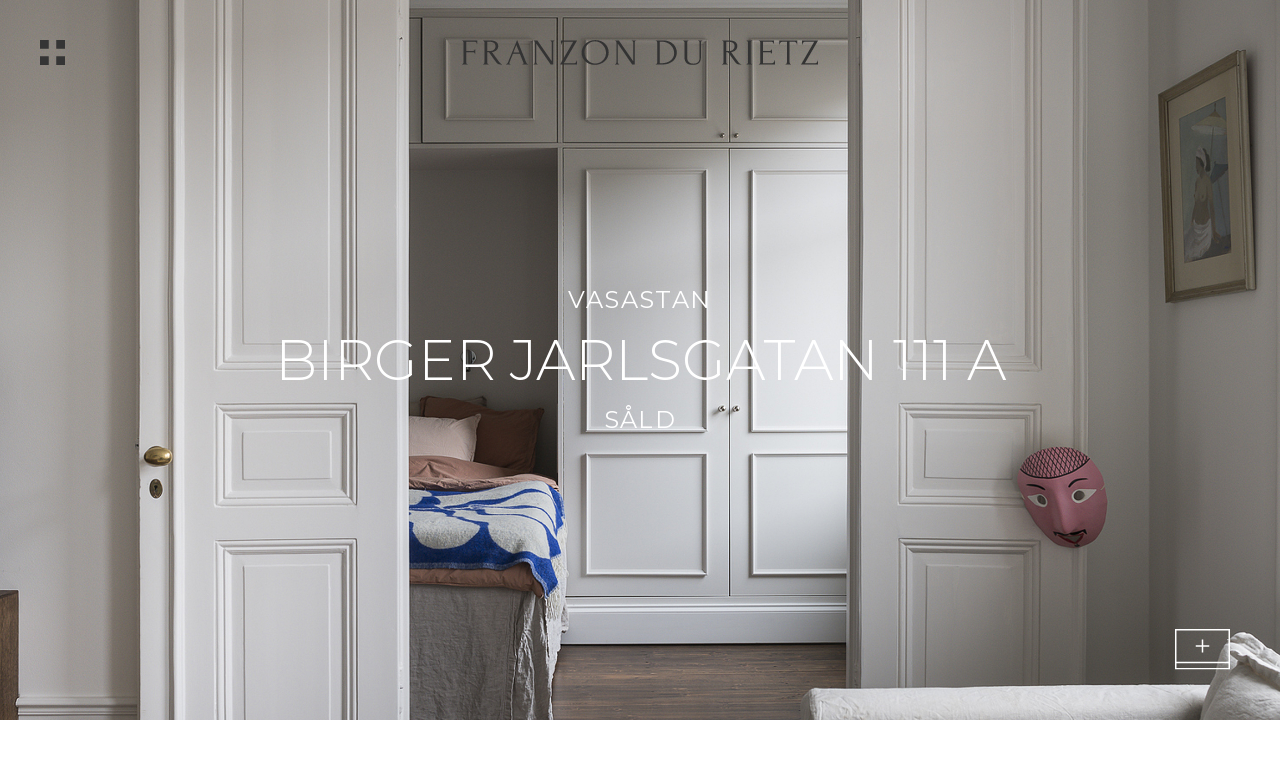

--- FILE ---
content_type: text/html; charset=UTF-8
request_url: https://www.franzondurietz.se/objekt/birger-jarlsgatan-111-a-vasastan/
body_size: 8628
content:
<!doctype html>
<html lang="sv-SE">
  <head>
  <meta charset="utf-8">
  <meta http-equiv="x-ua-compatible" content="ie=edge">
  <meta name="viewport" content="width=device-width, initial-scale=1, shrink-to-fit=no">
<meta name='robots' content='index, follow, max-image-preview:large, max-snippet:-1, max-video-preview:-1' />

	<!-- This site is optimized with the Yoast SEO plugin v21.1 - https://yoast.com/wordpress/plugins/seo/ -->
	<title>Birger Jarlsgatan 111 A, Vasastan - Franzon Du Rietz</title>
	<link rel="canonical" href="https://www.franzondurietz.se/objekt/birger-jarlsgatan-111-a-vasastan/" />
	<meta property="og:locale" content="sv_SE" />
	<meta property="og:type" content="article" />
	<meta property="og:title" content="Birger Jarlsgatan 111 A, Vasastan - Franzon Du Rietz" />
	<meta property="og:description" content="Totalrenoverad och mycket tilltalande sekelskiftestvåa i högt läge med fungerande kakelugn och balkong i bästa sydväst-läge. Genomgående planlösning med flödande ljus via stora fönster. Charmiga detaljer såsom vackra trägolv, speglade nischer, franska dörrar, hög golvsockel och platsbyggda garderober. Stabil förening med god ekonomi i väl omhändertagna byggnader från 1906. Populär adress med mängder av krogar &hellip; Continued" />
	<meta property="og:url" content="https://www.franzondurietz.se/objekt/birger-jarlsgatan-111-a-vasastan/" />
	<meta property="og:site_name" content="Franzon Du Rietz" />
	<meta property="article:modified_time" content="2022-03-24T13:19:07+00:00" />
	<meta property="og:image" content="https://process.fasad.eu/rimage.php?url=https%3A%2F%2Farchived-images01.fasad.eu%2F681%2F400473%2F1446463%2Fhighres%2F13942677.jpg&i=1&m=strict&w=1920&h=1294&c=70&u=0" />
	<meta property="og:image:width" content="1920" />
	<meta property="og:image:height" content="1294" /><meta property="og:image" content="https://process.fasad.eu/rimage.php?url=https%3A%2F%2Farchived-images01.fasad.eu%2F681%2F400473%2F1446463%2Fhighres%2F13942667.jpg&i=1&m=strict&w=1920&h=1280&c=70&u=0" />
	<meta property="og:image:width" content="1920" />
	<meta property="og:image:height" content="1280" /><meta property="og:image" content="https://process.fasad.eu/rimage.php?url=https%3A%2F%2Farchived-images01.fasad.eu%2F681%2F400473%2F1446463%2Fhighres%2F13942663.jpg&i=1&m=strict&w=1920&h=1280&c=70&u=0" />
	<meta property="og:image:width" content="1920" />
	<meta property="og:image:height" content="1280" /><meta property="og:image" content="https://process.fasad.eu/rimage.php?url=https%3A%2F%2Farchived-images01.fasad.eu%2F681%2F400473%2F1446463%2Fhighres%2F13942727.jpg&i=1&m=strict&w=1920&h=2918&c=70&u=0" />
	<meta property="og:image:width" content="1920" />
	<meta property="og:image:height" content="2918" /><meta property="og:image" content="https://process.fasad.eu/rimage.php?url=https%3A%2F%2Farchived-images01.fasad.eu%2F681%2F400473%2F1446463%2Fhighres%2F13942707.jpg&i=1&m=strict&w=1920&h=2880&c=70&u=0" />
	<meta property="og:image:width" content="1920" />
	<meta property="og:image:height" content="2880" /><meta property="og:image" content="https://process.fasad.eu/rimage.php?url=https%3A%2F%2Farchived-images01.fasad.eu%2F681%2F400473%2F1446463%2Fhighres%2F13942625.jpg&i=1&m=strict&w=1920&h=1286&c=70&u=0" />
	<meta property="og:image:width" content="1920" />
	<meta property="og:image:height" content="1286" /><meta property="og:image" content="https://process.fasad.eu/rimage.php?url=https%3A%2F%2Farchived-images01.fasad.eu%2F681%2F400473%2F1446463%2Fhighres%2F13942731.jpg&i=1&m=strict&w=1920&h=1280&c=70&u=0" />
	<meta property="og:image:width" content="1920" />
	<meta property="og:image:height" content="1280" /><meta property="og:image" content="https://process.fasad.eu/rimage.php?url=https%3A%2F%2Farchived-images01.fasad.eu%2F681%2F400473%2F1446463%2Fhighres%2F13942739.jpg&i=1&m=strict&w=1920&h=1280&c=70&u=0" />
	<meta property="og:image:width" content="1920" />
	<meta property="og:image:height" content="1280" /><meta property="og:image" content="https://process.fasad.eu/rimage.php?url=https%3A%2F%2Farchived-images01.fasad.eu%2F681%2F400473%2F1446463%2Fhighres%2F13958817.jpg&i=1&m=strict&w=1920&h=3102&c=70&u=0" />
	<meta property="og:image:width" content="1920" />
	<meta property="og:image:height" content="3102" />
	<meta name="twitter:card" content="summary_large_image" />
	<meta name="twitter:image" content="https://process.fasad.eu/rimage.php?url=https%3A%2F%2Farchived-images01.fasad.eu%2F681%2F400473%2F1446463%2Fhighres%2F13942677.jpg&i=1&m=strict&w=1920&h=1294&c=70&u=0" />
	<script type="application/ld+json" class="yoast-schema-graph">{"@context":"https://schema.org","@graph":[{"@type":"WebPage","@id":"https://www.franzondurietz.se/objekt/birger-jarlsgatan-111-a-vasastan/","url":"https://www.franzondurietz.se/objekt/birger-jarlsgatan-111-a-vasastan/","name":"Birger Jarlsgatan 111 A, Vasastan - Franzon Du Rietz","isPartOf":{"@id":"https://www.franzondurietz.se/#website"},"datePublished":"2020-11-14T11:39:47+00:00","dateModified":"2022-03-24T13:19:07+00:00","breadcrumb":{"@id":"https://www.franzondurietz.se/objekt/birger-jarlsgatan-111-a-vasastan/#breadcrumb"},"inLanguage":"sv-SE","potentialAction":[{"@type":"ReadAction","target":["https://www.franzondurietz.se/objekt/birger-jarlsgatan-111-a-vasastan/"]}]},{"@type":"BreadcrumbList","@id":"https://www.franzondurietz.se/objekt/birger-jarlsgatan-111-a-vasastan/#breadcrumb","itemListElement":[{"@type":"ListItem","position":1,"name":"Home","item":"https://www.franzondurietz.se/"},{"@type":"ListItem","position":2,"name":"Objekt","item":"https://www.franzondurietz.se/objekt/"},{"@type":"ListItem","position":3,"name":"Birger Jarlsgatan 111 A, Vasastan"}]},{"@type":"WebSite","@id":"https://www.franzondurietz.se/#website","url":"https://www.franzondurietz.se/","name":"Franzon Du Rietz","description":"","potentialAction":[{"@type":"SearchAction","target":{"@type":"EntryPoint","urlTemplate":"https://www.franzondurietz.se/?s={search_term_string}"},"query-input":"required name=search_term_string"}],"inLanguage":"sv-SE"}]}</script>
	<!-- / Yoast SEO plugin. -->


<link rel='dns-prefetch' href='//maps.googleapis.com' />
<link rel='dns-prefetch' href='//fonts.googleapis.com' />
<style id='classic-theme-styles-inline-css' type='text/css'>
/*! This file is auto-generated */
.wp-block-button__link{color:#fff;background-color:#32373c;border-radius:9999px;box-shadow:none;text-decoration:none;padding:calc(.667em + 2px) calc(1.333em + 2px);font-size:1.125em}.wp-block-file__button{background:#32373c;color:#fff;text-decoration:none}
</style>
<link rel='stylesheet' id='contact-form-7-css' href='https://www.franzondurietz.se/app/plugins/contact-form-7/includes/css/styles.css?ver=5.8' type='text/css' media='all' />
<link rel='stylesheet' id='sage/main.css-css' href='https://www.franzondurietz.se/app/themes/franzon-du-rietz/dist/styles/main_44834971.css' type='text/css' media='all' />
<link rel='stylesheet' id='fonts-css' href='https://fonts.googleapis.com/css?family=Montserrat:300,400&#038;display=swap' type='text/css' media='all' />
<script type='text/javascript' src='https://www.franzondurietz.se/wp/wp-includes/js/jquery/jquery.min.js?ver=3.7.0' id='jquery-core-js'></script>
<script type='text/javascript' src='https://www.franzondurietz.se/wp/wp-includes/js/jquery/jquery-migrate.min.js?ver=3.4.1' id='jquery-migrate-js'></script>
<script type='text/javascript' src='https://maps.googleapis.com/maps/api/js?v=3.exp&#038;libraries=places&#038;key=AIzaSyD83KPu4j4H3a-VdiEzz80bGW96wcwtgCI&#038;ver=6.3.1' id='google-maps-js'></script>
<link rel="https://api.w.org/" href="https://www.franzondurietz.se/wp-json/" /><link rel="EditURI" type="application/rsd+xml" title="RSD" href="https://www.franzondurietz.se/wp/xmlrpc.php?rsd" />
<meta name="generator" content="WordPress 6.3.1" />
<link rel='shortlink' href='https://www.franzondurietz.se/?p=1809' />
<link rel="alternate" type="application/json+oembed" href="https://www.franzondurietz.se/wp-json/oembed/1.0/embed?url=https%3A%2F%2Fwww.franzondurietz.se%2Fobjekt%2Fbirger-jarlsgatan-111-a-vasastan%2F" />
<link rel="alternate" type="text/xml+oembed" href="https://www.franzondurietz.se/wp-json/oembed/1.0/embed?url=https%3A%2F%2Fwww.franzondurietz.se%2Fobjekt%2Fbirger-jarlsgatan-111-a-vasastan%2F&#038;format=xml" />
<link rel="icon" href="https://www.franzondurietz.se/app/uploads/2020/08/cropped-Favicon-32x32.jpg" sizes="32x32" />
<link rel="icon" href="https://www.franzondurietz.se/app/uploads/2020/08/cropped-Favicon-192x192.jpg" sizes="192x192" />
<link rel="apple-touch-icon" href="https://www.franzondurietz.se/app/uploads/2020/08/cropped-Favicon-180x180.jpg" />
<meta name="msapplication-TileImage" content="https://www.franzondurietz.se/app/uploads/2020/08/cropped-Favicon-270x270.jpg" />
		<style type="text/css" id="wp-custom-css">
			/* Bakgrundsfärg för sidan Om oss */
.page-id-33 {
    background-color: #F8F9F9;
}
		</style>
		<!-- Google Analytics -->
  <script>
    (function (i, s, o, g, r, a, m) {
      i['GoogleAnalyticsObject'] = r;
      i[r] = i[r] || function () {
        (i[r].q = i[r].q || []).push(arguments)
      }, i[r].l = 1 * new Date();
      a = s.createElement(o),
        m = s.getElementsByTagName(o)[0];
      a.async = 1;
      a.src = g;
      m.parentNode.insertBefore(a, m)
    })(window, document, 'script', '//www.google-analytics.com/analytics.js', 'ga');

    ga('create', 'UA-149251612-1', {"cookieDomain": "auto"});
    ga('send', 'pageview');
  </script>
  <!-- End Google Analytics -->
</head>
  <body class="fasad_object-template-default single single-fasad_object postid-1809 birger-jarlsgatan-111-a-vasastan app-data properties-show projects-show single-fasad-object-data index-data singular-data single-data single-fasad_object-data single-fasad_object-birger-jarlsgatan-111-a-vasastan-data">
        <header class="banner">
    <div class="container-fluid">
              <span class="open-menu hand"><img alt="open-menu" src="https://www.franzondurietz.se/app/themes/franzon-du-rietz/dist/images/menu_open_dark_79439944.svg"/></span>
        <nav class="nav-primary">
      <div class="nav-header">
        <span class="close-menu hand"><img alt="close-menu" src="https://www.franzondurietz.se/app/themes/franzon-du-rietz/dist/images/close_39360a02.svg"/></span>
      </div>
      <div class="nav-content">

                  <div class="menu-primar-meny-container"><ul id="menu-primar-meny" class="nav"><li id="menu-item-36" class="menu-item menu-item-type-post_type menu-item-object-page menu-item-36"><a href="https://www.franzondurietz.se/lagenheter/">Lägenheter</a></li>
<li id="menu-item-40" class="menu-item menu-item-type-post_type menu-item-object-page menu-item-40"><a href="https://www.franzondurietz.se/villor/">Hus</a></li>
<li id="menu-item-39" class="menu-item menu-item-type-post_type menu-item-object-page menu-item-39"><a href="https://www.franzondurietz.se/underhand/">Underhand</a></li>
<li id="menu-item-2110" class="menu-item menu-item-type-post_type menu-item-object-page menu-item-2110"><a href="https://www.franzondurietz.se/anlita-oss/">Anlita oss</a></li>
<li id="menu-item-2109" class="menu-item menu-item-type-post_type menu-item-object-page menu-item-2109"><a href="https://www.franzondurietz.se/spekulantregister/">Spekulantregister</a></li>
<li id="menu-item-37" class="menu-item menu-item-type-post_type menu-item-object-page menu-item-37"><a href="https://www.franzondurietz.se/om-oss/">Om oss</a></li>
</ul></div>
                  <hr>
      </div>
      <div class="nav-footer font-small">
        <div class="office">
          <span class="address">Grev Turegatan 50</span>
          <span class="city">114 38 Stockholm</span>
          <span class="email"><a class="text-lowercase" href="mailto:info@franzondurietz.se">info@franzondurietz.se</a></span>
        </div>
        <ul class="social">
                      <li><a href="https://www.facebook.com/franzondurietz" target="_blank"><img src="https://www.franzondurietz.se/app/themes/franzon-du-rietz/dist/images/social_fb_beige_e6629114.svg" alt=""/></a></li>
                                <li><a href="https://www.instagram.com/franzondurietz/?hl=sv" target="_blank"><img src="https://www.franzondurietz.se/app/themes/franzon-du-rietz/dist/images/social_instagram_beige_15d37d1a.svg" alt=""/></a></li>
                  </ul>
      </div>
    </nav>
              <div class="brandwrapper"  data-aos-easing="ease-out" data-aos-duration="1200" data-aos-anchor-placement="bottom-bottom" data-aos="fade-in" data-aos-once="1">
          <a class="brand" href="https://www.franzondurietz.se/"><img src="https://www.franzondurietz.se/app/themes/franzon-du-rietz/dist/images/FDR_logo_black_5574d6ff.svg" alt=""></a>
        </div>
        </div>
  
  <div class="hero fasad_single_object">
                  <img class="parallax-image" src="https://process.fasad.eu/rimage.php?url=https%3A%2F%2Farchived-images01.fasad.eu%2F681%2F400473%2F1446463%2Fhighres%2F13942677.jpg&amp;i=1&amp;m=strict&amp;w=1244&amp;h=829&amp;c=100&amp;u=2" srcset="
          https://process.fasad.eu/rimage.php?url=https%3A%2F%2Farchived-images01.fasad.eu%2F681%2F400473%2F1446463%2Fhighres%2F13942677.jpg&amp;i=1&amp;m=strict&amp;w=1244&amp;h=829&amp;c=100&amp;u=2 1244w,
          https://process.fasad.eu/rimage.php?url=https%3A%2F%2Farchived-images01.fasad.eu%2F681%2F400473%2F1446463%2Fhighres%2F13942677.jpg&amp;i=1&amp;m=strict&amp;w=3000&amp;h=2000&amp;c=100&amp;u=2 3000w"
               sizes="100vw" alt="BJG111-webb-19">
                          <div class="content">
            <span class="district ls gototext">Vasastan</span>
            <span class="address gototext">Birger Jarlsgatan 111 A</span>
                          <span class="district ls gototext">SÅLD</span>
                      </div>
                            <a class='gotoimages' href="#bilder"><img src="https://www.franzondurietz.se/app/themes/franzon-du-rietz/dist/images/images_white_97e6a834.svg" alt=""></a>
              </div>
      </header>
    <div class="wrap container-fluid" role="document">
      <div class="content">
        <main class="main">
            <div class="listing container mt-100"  data-lat="59.348877271024" data-lon="18.059214198303" data-id="1446463" data-label="birger jarlsgatan 111 a" data-marker="https://www.franzondurietz.se/app/themes/franzon-du-rietz/dist/images/marker_ef5e8086.svg">
    <div class="row">
      <div class="shortfacts col-12 col-md-6 order-2 order-md-1 mt-md-50">
                  <div class="realtor mb-3"  data-aos-easing="ease-out" data-aos-duration="200" data-aos-anchor-placement="top-center" data-aos="fade-in" data-aos-once="1" data-aos-delay="300" data-aos-offset="-300">
  <div class="image">
    <img alt="" src="https://process.fasad.eu/rimage.php?url=https%3A%2F%2Fimages05.fasad.eu%2F681%2Fuser%2F5815.jpg&i=1&m=strict&w=500&h=500&c=100&u=0" class="" width="500" height="500" />
  </div>
  <div class="info">
    <span class="title realtor-type">Ansvarig Mäklare</span>
    <span class="name">Johan Du Rietz</span>
    <hr class="show-only-on-about-page">
    <span class="phone"><a href="tel:+46708800799">070-880 07 99</a></span>
    <span class="email"><a class="text-lowercase" href="mailto:durietz@franzondurietz.se">durietz@franzondurietz.se</a></span>
  </div>
</div>
                </div>
      <div class="salesinfo col-12 col-md-6 order-1 order-md-2"  data-aos-easing="ease-out" data-aos-duration="500" data-aos-anchor-placement="top-center" data-aos="fade-in" data-aos-once="1" data-aos-delay="200" data-aos-offset="-300">
        <div class="salestext">
  Totalrenoverad och mycket tilltalande sekelskiftestvåa i högt läge med fungerande kakelugn och balkong i bästa sydväst-läge. Genomgående planlösning med flödande ljus via stora fönster. Charmiga detaljer såsom vackra trägolv, speglade nischer, franska dörrar, hög golvsockel och platsbyggda garderober.
Stabil förening med god ekonomi i väl omhändertagna byggnader från 1906. Populär adress med mängder av krogar och butiker på nära gångavstånd. Några minuter bort ligger även Hagaparken för grönskande morgonpromenader utmed Brunnsviken.
</div>
      </div>
      <div class="realtorinfo col-12 col-md-6 order-4 order-md-3 mt-md-50"  data-aos-easing="ease-out" data-aos-duration="500" data-aos-anchor-placement="top-center" data-aos="fade-in" data-aos-once="1" data-aos-delay="200" data-aos-offset="-300">
              </div>
          </div>
  </div>
              <div id="bilder" class="container-fluid object-content visible">
        <div class="row">
                      <div id="images" class="images row mt-md-50 mt-100">
                      <div id="bild-13942677" class="image laxy-wrapper col-12"  data-aos-easing="ease-out" data-aos-duration="900" data-aos-anchor-placement="top-center" data-aos="fade-up" data-aos-once="1" data-aos-offset="-300">
        <img data-src="https://process.fasad.eu/rimage.php?url=https%3A%2F%2Farchived-images01.fasad.eu%2F681%2F400473%2F1446463%2Fhighres%2F13942677.jpg&amp;i=1&amp;m=strict&amp;w=512&amp;h=345&amp;c=100&amp;u=2" data-srcset="
            https://process.fasad.eu/rimage.php?url=https%3A%2F%2Farchived-images01.fasad.eu%2F681%2F400473%2F1446463%2Fhighres%2F13942677.jpg&amp;i=1&amp;m=strict&amp;w=512&amp;h=345&amp;c=100&amp;u=2 512w,
            https://process.fasad.eu/rimage.php?url=https%3A%2F%2Farchived-images01.fasad.eu%2F681%2F400473%2F1446463%2Fhighres%2F13942677.jpg&amp;i=1&amp;m=strict&amp;w=2000&amp;h=1333&amp;c=90&amp;u=2 2000w"
            sizes="100vw" src="https://process.fasad.eu/rimage.php?url=https%3A%2F%2Farchived-images01.fasad.eu%2F681%2F400473%2F1446463%2Fhighres%2F13942677.jpg&amp;i=1&amp;m=strict&amp;w=2000&amp;h=1333&amp;c=90&amp;u=2"
            class="landscape lazy" alt="BJG111-webb-19">
      </div>
                            <div id="bild-13942667" class="image laxy-wrapper col-12"  data-aos-easing="ease-out" data-aos-duration="900" data-aos-anchor-placement="top-center" data-aos="fade-up" data-aos-once="1" data-aos-offset="-300">
        <img data-src="https://process.fasad.eu/rimage.php?url=https%3A%2F%2Farchived-images01.fasad.eu%2F681%2F400473%2F1446463%2Fhighres%2F13942667.jpg&amp;i=1&amp;m=strict&amp;w=512&amp;h=341&amp;c=100&amp;u=2" data-srcset="
            https://process.fasad.eu/rimage.php?url=https%3A%2F%2Farchived-images01.fasad.eu%2F681%2F400473%2F1446463%2Fhighres%2F13942667.jpg&amp;i=1&amp;m=strict&amp;w=512&amp;h=341&amp;c=100&amp;u=2 512w,
            https://process.fasad.eu/rimage.php?url=https%3A%2F%2Farchived-images01.fasad.eu%2F681%2F400473%2F1446463%2Fhighres%2F13942667.jpg&amp;i=1&amp;m=strict&amp;w=2000&amp;h=1333&amp;c=90&amp;u=2 2000w"
            sizes="100vw" src="https://process.fasad.eu/rimage.php?url=https%3A%2F%2Farchived-images01.fasad.eu%2F681%2F400473%2F1446463%2Fhighres%2F13942667.jpg&amp;i=1&amp;m=strict&amp;w=2000&amp;h=1333&amp;c=90&amp;u=2"
            class="landscape lazy" alt="BJG111-webb-17">
      </div>
                            <div id="bild-13942663" class="image laxy-wrapper col-12"  data-aos-easing="ease-out" data-aos-duration="900" data-aos-anchor-placement="top-center" data-aos="fade-up" data-aos-once="1" data-aos-offset="-300">
        <img data-src="https://process.fasad.eu/rimage.php?url=https%3A%2F%2Farchived-images01.fasad.eu%2F681%2F400473%2F1446463%2Fhighres%2F13942663.jpg&amp;i=1&amp;m=strict&amp;w=512&amp;h=341&amp;c=100&amp;u=2" data-srcset="
            https://process.fasad.eu/rimage.php?url=https%3A%2F%2Farchived-images01.fasad.eu%2F681%2F400473%2F1446463%2Fhighres%2F13942663.jpg&amp;i=1&amp;m=strict&amp;w=512&amp;h=341&amp;c=100&amp;u=2 512w,
            https://process.fasad.eu/rimage.php?url=https%3A%2F%2Farchived-images01.fasad.eu%2F681%2F400473%2F1446463%2Fhighres%2F13942663.jpg&amp;i=1&amp;m=strict&amp;w=2000&amp;h=1333&amp;c=90&amp;u=2 2000w"
            sizes="100vw" src="https://process.fasad.eu/rimage.php?url=https%3A%2F%2Farchived-images01.fasad.eu%2F681%2F400473%2F1446463%2Fhighres%2F13942663.jpg&amp;i=1&amp;m=strict&amp;w=2000&amp;h=1333&amp;c=90&amp;u=2"
            class="landscape lazy" alt="BJG111-webb-15">
      </div>
                            <div id="bild-13942727" class="image laxy-wrapper col-6"  data-aos-easing="ease-out" data-aos-duration="900" data-aos-anchor-placement="top-center" data-aos="fade-up" data-aos-once="1" data-aos-offset="-300">
        <img src="https://process.fasad.eu/rimage.php?url=https%3A%2F%2Farchived-images01.fasad.eu%2F681%2F400473%2F1446463%2Fhighres%2F13942727.jpg&amp;i=1&amp;m=strict&amp;w=877&amp;h=1333&amp;c=90&amp;u=2" class="portrait" alt="BJG111-webb-32" loading="lazy">
      </div>
                            <div id="bild-13942707" class="image laxy-wrapper col-6"  data-aos-easing="ease-out" data-aos-duration="900" data-aos-anchor-placement="top-center" data-aos="fade-up" data-aos-once="1" data-aos-offset="-300">
        <img src="https://process.fasad.eu/rimage.php?url=https%3A%2F%2Farchived-images01.fasad.eu%2F681%2F400473%2F1446463%2Fhighres%2F13942707.jpg&amp;i=1&amp;m=strict&amp;w=877&amp;h=1333&amp;c=90&amp;u=2" class="portrait" alt="BJG111-webb-27" loading="lazy">
      </div>
                            <div id="bild-13942625" class="image laxy-wrapper col-12"  data-aos-easing="ease-out" data-aos-duration="900" data-aos-anchor-placement="top-center" data-aos="fade-up" data-aos-once="1" data-aos-offset="-300">
        <img data-src="https://process.fasad.eu/rimage.php?url=https%3A%2F%2Farchived-images01.fasad.eu%2F681%2F400473%2F1446463%2Fhighres%2F13942625.jpg&amp;i=1&amp;m=strict&amp;w=512&amp;h=343&amp;c=100&amp;u=2" data-srcset="
            https://process.fasad.eu/rimage.php?url=https%3A%2F%2Farchived-images01.fasad.eu%2F681%2F400473%2F1446463%2Fhighres%2F13942625.jpg&amp;i=1&amp;m=strict&amp;w=512&amp;h=343&amp;c=100&amp;u=2 512w,
            https://process.fasad.eu/rimage.php?url=https%3A%2F%2Farchived-images01.fasad.eu%2F681%2F400473%2F1446463%2Fhighres%2F13942625.jpg&amp;i=1&amp;m=strict&amp;w=2000&amp;h=1333&amp;c=90&amp;u=2 2000w"
            sizes="100vw" src="https://process.fasad.eu/rimage.php?url=https%3A%2F%2Farchived-images01.fasad.eu%2F681%2F400473%2F1446463%2Fhighres%2F13942625.jpg&amp;i=1&amp;m=strict&amp;w=2000&amp;h=1333&amp;c=90&amp;u=2"
            class="landscape lazy" alt="BJG111-webb-1">
      </div>
                            <div id="bild-13942731" class="image laxy-wrapper col-12"  data-aos-easing="ease-out" data-aos-duration="900" data-aos-anchor-placement="top-center" data-aos="fade-up" data-aos-once="1" data-aos-offset="-300">
        <img data-src="https://process.fasad.eu/rimage.php?url=https%3A%2F%2Farchived-images01.fasad.eu%2F681%2F400473%2F1446463%2Fhighres%2F13942731.jpg&amp;i=1&amp;m=strict&amp;w=512&amp;h=341&amp;c=100&amp;u=2" data-srcset="
            https://process.fasad.eu/rimage.php?url=https%3A%2F%2Farchived-images01.fasad.eu%2F681%2F400473%2F1446463%2Fhighres%2F13942731.jpg&amp;i=1&amp;m=strict&amp;w=512&amp;h=341&amp;c=100&amp;u=2 512w,
            https://process.fasad.eu/rimage.php?url=https%3A%2F%2Farchived-images01.fasad.eu%2F681%2F400473%2F1446463%2Fhighres%2F13942731.jpg&amp;i=1&amp;m=strict&amp;w=2000&amp;h=1333&amp;c=90&amp;u=2 2000w"
            sizes="100vw" src="https://process.fasad.eu/rimage.php?url=https%3A%2F%2Farchived-images01.fasad.eu%2F681%2F400473%2F1446463%2Fhighres%2F13942731.jpg&amp;i=1&amp;m=strict&amp;w=2000&amp;h=1333&amp;c=90&amp;u=2"
            class="landscape lazy" alt="BJG111-webb-33">
      </div>
                            <div id="bild-13942739" class="image laxy-wrapper col-12"  data-aos-easing="ease-out" data-aos-duration="900" data-aos-anchor-placement="top-center" data-aos="fade-up" data-aos-once="1" data-aos-offset="-300">
        <img data-src="https://process.fasad.eu/rimage.php?url=https%3A%2F%2Farchived-images01.fasad.eu%2F681%2F400473%2F1446463%2Fhighres%2F13942739.jpg&amp;i=1&amp;m=strict&amp;w=512&amp;h=341&amp;c=100&amp;u=2" data-srcset="
            https://process.fasad.eu/rimage.php?url=https%3A%2F%2Farchived-images01.fasad.eu%2F681%2F400473%2F1446463%2Fhighres%2F13942739.jpg&amp;i=1&amp;m=strict&amp;w=512&amp;h=341&amp;c=100&amp;u=2 512w,
            https://process.fasad.eu/rimage.php?url=https%3A%2F%2Farchived-images01.fasad.eu%2F681%2F400473%2F1446463%2Fhighres%2F13942739.jpg&amp;i=1&amp;m=strict&amp;w=2000&amp;h=1333&amp;c=90&amp;u=2 2000w"
            sizes="100vw" src="https://process.fasad.eu/rimage.php?url=https%3A%2F%2Farchived-images01.fasad.eu%2F681%2F400473%2F1446463%2Fhighres%2F13942739.jpg&amp;i=1&amp;m=strict&amp;w=2000&amp;h=1333&amp;c=90&amp;u=2"
            class="landscape lazy" alt="BJG111-webb-35">
      </div>
                          <div id="planlosning-13958817" class="image col-sm-12 col-md-6"  data-aos-easing="ease-out" data-aos-duration="900" data-aos-anchor-placement="top-center" data-aos="fade-up" data-aos-once="1" data-aos-offset="-300">
        <img src="https://process.fasad.eu/rimage.php?url=https%3A%2F%2Farchived-images01.fasad.eu%2F681%2F400473%2F1446463%2Fhighres%2F13958817.jpg&amp;i=1&amp;m=strict&amp;w=825&amp;h=1333&amp;c=90&amp;u=2" class="portrait" alt="admin correction 371 1605283372 1" loading="lazy">
      </div>
      </div>
                  </div>
      </div>
          <div id="lagenhetsfakta" class="container facts object-content mt-100 mt-md-50">
        <div class="row">
                      <div class="col-12 col-md-6">
      <dl class="apartmentfacts">
                  <dt>Pris</dt>
          <dd>6.700.000 kr/bud</dd>
                  <dt>Avgift</dt>
          <dd>2.662 kr/mån</dd>
                  <dt>Ingår i avgift</dt>
          <dd>Värme, Vatten, Kabel-TV, Bredband</dd>
                  <dt>Storlek</dt>
          <dd>58 kvm, enl. mätbevis. Föreningens register uppger "yta 57 kvm".</dd>
                  <dt>Antal rum</dt>
          <dd>2</dd>
                  <dt>Våningsplan</dt>
          <dd>3 tr, hiss finns</dd>
                  <dt>Lägenhets&shy;nummer</dt>
          <dd>00008/1301</dd>
                  <dt>Andelstal i förening</dt>
          <dd>2.2592 %</dd>
                  <dt>Balkong</dt>
          <dd>Balkong i sydväst</dd>
                  <dt>Eldstad</dt>
          <dd>Kakelugn</dd>
                  <dt>Förråd</dt>
          <dd>Källarförråd</dd>
              </dl>
    </div>
      <div class="col-12 col-md-6">
      <dl class="apartmentfacts">
                  <dt>Hushållström</dt>
          <dd>400&nbsp;kr/mån</dd>
                  <dt>Försäkring</dt>
          <dd>125&nbsp;kr/mån</dd>
                  <dt>Total driftkostnad</dt>
          <dd>525&nbsp;kr/mån</dd>
              </dl>
    </div>
    <div class="objectdescription-wrapper textbox">
              <div class="apartmentdescription">
                            <p>RENOVERINGAR<br />Lägenheten har genomgått en omfattande och smakfull renovering mellan 2019-2020. Renoveringen innefattar samtliga ytskikt, infräst och nydragen el, nytt kök och nytt badrum.</p>
<p>HALL<br />Inbjudande hall som öppnar upp till lägenhetens samtliga rum. Bra plats för avhängning av ytterkläder och bra förvaring i inbyggda garderober.</p>
<p>KÖK<br />Underbart platsbyggt kök med förvaring bakom luckor i mörkbetsad ek och generösa arbetsytor på bänkar i kalksten. Den maskinella utrustningen består av kyl/frys, induktionshäll, kolfilterfläkt, ugn och diskmaskin. Matplats för ca 4 personer och utgång till balkong. Stilrent och praktiskt betonggolv med värmeslingor.</p>
<p>BALKONG<br />Rymlig balkong i bästa sydväst-läge med många soltimmar från lunch och vidare in på kvällen. Här finns utrymme för möblemang, grill och växter.</p>
<p>VARDAGSRUM<br />Luftigt och lättmöblerat rum med underbart ljus från två fönster. Här finns gott om plats för ordentlig matgrupp framför en fungerande kakelugn och soffa samt ytterligare passande möblering. <span>Platsbyggd tv-möbel i mörkbetsad ek och rotting (med integrerade uttag för data och tv).</span></p>
<p>SOVRUM<br />Trivsamt sovrum med plats för dubbelsäng och väl tilltagen förvaring i platsbyggda garderober. Här finns även plats för arbetsplats invid fönster för den som önskar.</p>
<p>BADRUM<br />Nyrenoverat badrum (2020) i smakfull kakelsättning. Här finns dusch, handfat, förvaringsskåp, spegel och WC.</p>
              </div>
      </div>
                  </div>
      </div>
          <div id="foreningsfakta" class="container facts object-content mt-100 mt-md-50">
        <div class="row">
                      <div class="col-12 col-md-6">
      <dl class="associationfacts">
                  <dt>Förening</dt>
          <dd>Brf Ingemar nr 9</dd>
                  <dt>Äkta förening</dt>
          <dd>Ja</dd>
                  <dt>Upplåtelse&shy;form</dt>
          <dd>Bostadsrätt - Lägenhet</dd>
                  <dt>Byggår</dt>
          <dd>1906</dd>
                  <dt>Äger marken</dt>
          <dd>Ja</dd>
              </dl>
    </div>
      <div class="col-12 col-md-6">
      <dl class="associationfacts">
                  <dt>Känd avgifts&shy;förändring</dt>
          <dd>Nej</dd>
                  <dt>Tv/Internet</dt>
          <dd>Comhem/Bredband 2</dd>
              </dl>
    </div>
    <div class="objectdescription-wrapper textbox">
              <div class="apartmentdescription">
                            <p>Brf Ingemar nr 11 registrerades 1981 och är belägen på Birger Jarlsgatan 111, S:t Johannes församling i Stockholm. Fastigheten är bebyggd med ett vackra hus från 1906. Föreningen är en äkta bostadsrättsförening med god ekonomi och man äger marken. Juridisk person accepteras inte som köpare.</p>
<p>ANTAL BOSTADSRÄTTER OCH LOKALER<br />Huset består av 2 523 kvm bostadsyta fördelat på 47 lägenheter upplåtna med bostadsrätt. I huset finns 130 kvm lokalyta fördelat på två lokaler upplåtna med hyresrätt.</p>
<p>ÖVERLÅTELSE- OCH PANTSÄTTNINGSAVGIFT<br />Överlåtelseavgift betalas av köparen med 2,5% av prisbasbelopp (fn 1183 kr) och en pantsättningsavgift med 1% av prisbasbelopp betalas av låntagaren (fn 473 kr).</p>
<p>ÅRSAVGIFT<br />2 612 kr/mån. Betalas kvartalsvis i förskott. I avgiften ingår värme, vatten och bredband.</p>
<p>KABEL-TV OCH BREDBAND<br />TV levereras av Comhem och bredband via Bredband 2. Bredband ingår i avgiften.</p>
<p>EKONOMI <br />Föreningen har god ekonomi. Belåningen uppgår till ca 10 704 000 kr i långfristiga skulder, ca 4 309 kr/kvm. Föreningens lokaler inbringar ca 339 000 kr/år. Det finns inga beslutade avgiftsförändringar. Uppgifter enligt årsredovisning och föreningens hemsida.</p>
<p>PARKERING<strong><br /></strong>1 350 kr /mån<br /><br />GEMENSAMMA UTRYMMEN<strong><br /></strong>- Trivsam innergård med utegrupper.<br />- Tvättstuga.<br />- Barnvagnsrum.</p>
<p>UTFÖRDA RENOVERINGAR/UNDERHÅLL<br /><span><span>2018: OVK och radonmätning.</span><br />2017: Nya stammar ut till gatan.</span><br /><span>2016: Gårdshustaket målades.<br /><span>2015: Fönsterrenovering.<br /></span><span>2014: Renovering Tak och fasad BJG 11 D.<br /><span>2013: Stamspolning.</span><br /><span>2011: Inredning av vindslägenheter. Takrenovering. Totalrenovering av gården.<br /><span>2009: Ny undercentral och termostater.<br /><span>2008/2009: Fönsterrenovering trapphus A/B/C/D.</span></span></span><br /></span><span>2001: Målning samtliga trapphus.</span><br /></span><span>2000-talet: Balkonger har byggts i olika omgångar.<br /></span>1999: Stambyte.<br />El-stigare är bytta men man vet inte exakt när i tiden.</p>
<p>Kommande renoveringar:<br />Man planerar att renovera fasaden mot gatan 2021.</p>
              </div>
      </div>
                  </div>
      </div>
          <div id="karta" class="container facts object-content">
        <div class="row">
                      <div class="map-wrapper mt-100 mt-md-50">
  <div id="map-canvas" class="map-canvas"></div>
  <div class="map-overlay"></div>
</div>
                  </div>
      </div>
      
  <div class="back-to-top mt-50 mb-50 text-center">
    <a href="#" class="button scrolltop">TILL TOPPEN</a>
  </div>
      <div class="interestform">
      <span class="close-interestform hand"><img alt="close-interestform" src="https://www.franzondurietz.se/app/themes/franzon-du-rietz/dist/images/close_39360a02.svg"/></span>
      
<div class="wpcf7 no-js" id="wpcf7-f8-o1" lang="sv-SE" dir="ltr">
<div class="screen-reader-response"><p role="status" aria-live="polite" aria-atomic="true"></p> <ul></ul></div>
<form action="/objekt/birger-jarlsgatan-111-a-vasastan/#wpcf7-f8-o1" method="post" class="wpcf7-form init" aria-label="Kontaktformulär" novalidate="novalidate" data-status="init">
<div style="display: none;">
<input type="hidden" name="_wpcf7" value="8" />
<input type="hidden" name="_wpcf7_version" value="5.8" />
<input type="hidden" name="_wpcf7_locale" value="sv_SE" />
<input type="hidden" name="_wpcf7_unit_tag" value="wpcf7-f8-o1" />
<input type="hidden" name="_wpcf7_container_post" value="0" />
<input type="hidden" name="_wpcf7_posted_data_hash" value="" />
</div>
<style>.ohnohoney{opacity:0;position:absolute!important;top:0;left:0;height:0;width:0!important;z-index:-1!important;}</style>
                <label class="ohnohoney" for="eman">Namn:</label>
                <input type="text" name="eman" value="" class="wpcf7-form-control wpcf7-text ohnohoney" autocomplete="noho" aria-invalid="false">
<div class="form-wrapper">
<div class="row">
<div class="col-12">
<span class="title ls">Anmäl ditt intresse för Birger Jarlsgatan 111 A</span>
<input type="hidden" name="fkobject" value="1446463">
</div>
<div class="col-12 col-sm-6">
<span class="wpcf7-form-control-wrap" data-name="firstname"><input size="40" class="wpcf7-form-control wpcf7-text" aria-invalid="false" placeholder="Förnamn" value="" type="text" name="firstname" /></span>
<span class="wpcf7-form-control-wrap" data-name="lastname"><input size="40" class="wpcf7-form-control wpcf7-text" aria-invalid="false" placeholder="Efternamn" value="" type="text" name="lastname" /></span>
<span class="wpcf7-form-control-wrap" data-name="cellphone"><input size="40" class="wpcf7-form-control wpcf7-tel wpcf7-text wpcf7-validates-as-tel" aria-invalid="false" placeholder="Telefonnummer" value="" type="tel" name="cellphone" /></span>
<span class="wpcf7-form-control-wrap" data-name="mail"><input size="40" class="wpcf7-form-control wpcf7-email wpcf7-validates-as-required wpcf7-text wpcf7-validates-as-email" aria-required="true" aria-invalid="false" placeholder="E-post*" value="" type="email" name="mail" /></span>
</div>
<div class="col-12 col-sm-6">
<span class="wpcf7-form-control-wrap" data-name="message"><textarea cols="40" rows="10" class="wpcf7-form-control wpcf7-textarea" aria-invalid="false" placeholder="Fritext" name="message"></textarea></span>
</div>
<div class="acceptanceholder">
<span class="wpcf7-form-control-wrap" data-name="acceptance-922"><span class="wpcf7-form-control wpcf7-acceptance"><span class="wpcf7-list-item"><label><input type="checkbox" name="acceptance-922" value="1" aria-invalid="false" /><span class="wpcf7-list-item-label">Jag har tagit del Franzon Du Rietz <a href="integritetspolicy">integritetspolicy</a>.</span></label></span></span></span>
<span class="checkmark"></span>
<input class="wpcf7-form-control wpcf7-submit has-spinner" type="submit" value="Skicka" />
</div>
</div>
</div><div class="wpcf7-response-output" aria-hidden="true"></div>
</form>
</div>

    </div>
        <div class="showingform">
      <span class="close-interestform hand"><img alt="close-interestform" src="https://www.franzondurietz.se/app/themes/franzon-du-rietz/dist/images/close_39360a02.svg"/></span>
      
<div class="wpcf7 no-js" id="wpcf7-f2102-o2" lang="sv-SE" dir="ltr">
<div class="screen-reader-response"><p role="status" aria-live="polite" aria-atomic="true"></p> <ul></ul></div>
<form action="/objekt/birger-jarlsgatan-111-a-vasastan/#wpcf7-f2102-o2" method="post" class="wpcf7-form init" aria-label="Kontaktformulär" novalidate="novalidate" data-status="init">
<div style="display: none;">
<input type="hidden" name="_wpcf7" value="2102" />
<input type="hidden" name="_wpcf7_version" value="5.8" />
<input type="hidden" name="_wpcf7_locale" value="sv_SE" />
<input type="hidden" name="_wpcf7_unit_tag" value="wpcf7-f2102-o2" />
<input type="hidden" name="_wpcf7_container_post" value="0" />
<input type="hidden" name="_wpcf7_posted_data_hash" value="" />
</div>
<style>.ohnohoney{opacity:0;position:absolute!important;top:0;left:0;height:0;width:0!important;z-index:-1!important;}</style>
                <label class="ohnohoney" for="eman">Namn:</label>
                <input type="text" name="eman" value="" class="wpcf7-form-control wpcf7-text ohnohoney" autocomplete="noho" aria-invalid="false">
<div class="form-wrapper">
<div class="row">
<div class="col-12">
<span class="title ls">Anmälan till visning Birger Jarlsgatan 111 A</span>
<input type="hidden" name="fkobject" value="1446463">
</div>
<div class="col-12 col-sm-6 infoholder">
<span class="wpcf7-form-control-wrap" data-name="firstname"><input size="40" class="wpcf7-form-control wpcf7-text wpcf7-validates-as-required" aria-required="true" aria-invalid="false" placeholder="Förnamn*" value="" type="text" name="firstname" /></span>
<span class="wpcf7-form-control-wrap" data-name="lastname"><input size="40" class="wpcf7-form-control wpcf7-text wpcf7-validates-as-required" aria-required="true" aria-invalid="false" placeholder="Efternamn*" value="" type="text" name="lastname" /></span>
<span class="wpcf7-form-control-wrap" data-name="cellphone"><input size="40" class="wpcf7-form-control wpcf7-tel wpcf7-validates-as-required wpcf7-text wpcf7-validates-as-tel" aria-required="true" aria-invalid="false" placeholder="Telefonnummer*" value="" type="tel" name="cellphone" /></span>
<span class="wpcf7-form-control-wrap" data-name="mail"><input size="40" class="wpcf7-form-control wpcf7-email wpcf7-validates-as-required wpcf7-text wpcf7-validates-as-email" aria-required="true" aria-invalid="false" placeholder="E-post*" value="" type="email" name="mail" /></span>
</div>
<div class="col-12 col-sm-6 showingsholder">

</div>
<div class="acceptanceholder">
<span class="wpcf7-form-control-wrap" data-name="acceptance-922"><span class="wpcf7-form-control wpcf7-acceptance"><span class="wpcf7-list-item"><label><input type="checkbox" name="acceptance-922" value="1" aria-invalid="false" /><span class="wpcf7-list-item-label">Jag har tagit del Franzon Du Rietz <a href="integritetspolicy">integritetspolicy</a>.</span></label></span></span></span>
<span class="checkmark"></span>
<input class="wpcf7-form-control wpcf7-submit has-spinner" type="submit" value="Skicka" />
</div>
</div>
</div><div class="wpcf7-response-output" aria-hidden="true"></div>
</form>
</div>

    </div>
          </main>
      </div>
    </div>
        <footer class="content-info mt-100">
    <a href="https://www.franzondurietz.se/" class="footer_fdr-logo"><img src="https://www.franzondurietz.se/app/themes/franzon-du-rietz/dist/images/FDR_logo_black_5574d6ff.svg" alt=""></a>
    <div class="social-and-contact">
      <ul class="social">
                  <li><a href="https://www.instagram.com/franzondurietz/?hl=sv" target="_blank"><img src="https://www.franzondurietz.se/app/themes/franzon-du-rietz/dist/images/social_instagram_beige_15d37d1a.svg" alt=""/></a></li>
                          <li><a href="https://www.facebook.com/franzondurietz" target="_blank"><img src="https://www.franzondurietz.se/app/themes/franzon-du-rietz/dist/images/social_fb_beige_e6629114.svg" alt=""/></a></li>
              </ul>
      <div class="office font-small">
        <span class="address">Grev Turegatan 50</span>
        <span class="city">114 38 Stockholm</span>
        <span class="email"><a class="text-lowercase" href="mailto:info@franzondurietz.se">info@franzondurietz.se</a></span>
      </div>
    </div>
</footer>
    <script type='text/javascript' src='https://www.franzondurietz.se/app/plugins/contact-form-7/includes/swv/js/index.js?ver=5.8' id='swv-js'></script>
<script type='text/javascript' id='contact-form-7-js-extra'>
/* <![CDATA[ */
var wpcf7 = {"api":{"root":"https:\/\/www.franzondurietz.se\/wp-json\/","namespace":"contact-form-7\/v1"}};
/* ]]> */
</script>
<script type='text/javascript' src='https://www.franzondurietz.se/app/plugins/contact-form-7/includes/js/index.js?ver=5.8' id='contact-form-7-js'></script>
<script type='text/javascript' id='sage/main.js-js-extra'>
/* <![CDATA[ */
var fasadFormData = {"honeypotField":"eman"};
/* ]]> */
</script>
<script type='text/javascript' src='https://www.franzondurietz.se/app/themes/franzon-du-rietz/dist/scripts/main_44834971.js' id='sage/main.js-js'></script>
        <script>
          /* <![CDATA[ */
          window.prek_log = function(message, level){
            jQuery.ajax({
              type: "post",
              dataType: "json",
              url: "https://www.franzondurietz.se/wp/wp-admin/admin-ajax.php",
              data: {action: "prek_log_message", message: message, level: level}
            })
          };
          /* ]]> */
        </script>
      </body>
</html>


--- FILE ---
content_type: image/svg+xml
request_url: https://www.franzondurietz.se/app/themes/franzon-du-rietz/dist/images/menu_open_dark_79439944.svg
body_size: 164
content:
<svg width="100%" height="100%" viewBox="0 0 700 700" version="1.1" xmlns="http://www.w3.org/2000/svg" xml:space="preserve" fill-rule="evenodd" clip-rule="evenodd" stroke-linejoin="round" stroke-miterlimit="2"><path fill="#353535" d="M0 455h245v245H0zM455 0h245v245H455zM0 0h245v245H0zm455 455h245v245H455z"/></svg>

--- FILE ---
content_type: text/plain
request_url: https://www.google-analytics.com/j/collect?v=1&_v=j102&a=244982932&t=pageview&_s=1&dl=https%3A%2F%2Fwww.franzondurietz.se%2Fobjekt%2Fbirger-jarlsgatan-111-a-vasastan%2F&ul=en-us%40posix&dt=Birger%20Jarlsgatan%20111%20A%2C%20Vasastan%20-%20Franzon%20Du%20Rietz&sr=1280x720&vp=1280x720&_u=IEBAAEABAAAAACAAI~&jid=1450633653&gjid=1901641555&cid=1292012758.1768964585&tid=UA-149251612-1&_gid=172866017.1768964585&_r=1&_slc=1&z=474344491
body_size: -451
content:
2,cG-V6J40MX4PY

--- FILE ---
content_type: image/svg+xml
request_url: https://www.franzondurietz.se/app/themes/franzon-du-rietz/dist/images/close_39360a02.svg
body_size: 594
content:
<svg width="100%" height="100%" viewBox="0 0 700 700" version="1.1" xmlns="http://www.w3.org/2000/svg" xml:space="preserve" fill-rule="evenodd" clip-rule="evenodd" stroke-linejoin="round" stroke-miterlimit="2"><path d="M394.446 350L690.792 53.654c12.278-12.272 12.278-32.174 0-44.446-12.277-12.277-32.167-12.277-44.445 0L350.001 305.554 53.654 9.208c-12.278-12.277-32.167-12.277-44.445 0-12.278 12.272-12.278 32.174 0 44.446L305.555 350 9.209 646.346c-12.278 12.272-12.278 32.174 0 44.446C15.348 696.931 23.39 700 31.431 700c8.042 0 16.084-3.069 22.223-9.208l296.347-296.347 296.346 296.347c6.139 6.139 14.181 9.208 22.223 9.208s16.084-3.069 22.222-9.208c12.278-12.272 12.278-32.174 0-44.446L394.446 350z" fill="#333" fill-rule="nonzero"/></svg>

--- FILE ---
content_type: image/svg+xml
request_url: https://www.franzondurietz.se/app/themes/franzon-du-rietz/dist/images/images_white_97e6a834.svg
body_size: 297
content:
<svg id="Lager_1" data-name="Lager 1" xmlns="http://www.w3.org/2000/svg" width="928.65" height="700" viewBox="0 0 928.65 700"><defs><style>.cls-1{fill:#fff}</style></defs><path class="cls-1" d="M451.78 406.24h25.09v-100h100.4v-25h-100.4v-100h-25.09v100h-100.4v25h100.4v100z"/><path class="cls-1" d="M1608.11 3099.78v700h928.64v-700zm903.55 25v539.39H1633.2v-539.39zm-878.46 650v-85.61h878.46v85.61z" transform="translate(-1608.11 -3099.78)"/></svg>

--- FILE ---
content_type: image/svg+xml
request_url: https://www.franzondurietz.se/app/themes/franzon-du-rietz/dist/images/FDR_logo_black_5574d6ff.svg
body_size: 11138
content:
<svg width="100%" height="100%" viewBox="0 0 1081 76" version="1.1" xmlns="http://www.w3.org/2000/svg" xml:space="preserve" fill-rule="evenodd" clip-rule="evenodd" stroke-linejoin="round" stroke-miterlimit="2"><path d="M16.623 73.364l.603-.001v1.108L0 74.47v-1.106l.602-.001a2.533 2.533 0 0 0 1.687-.609 6.076 6.076 0 0 0 1.265-1.496c.362-.591.621-1.22.783-1.885a8 8 0 0 0 .24-1.883V8.2c0-.515-.079-1.108-.24-1.773a7.849 7.849 0 0 0-.723-1.884 4.776 4.776 0 0 0-1.265-1.496 2.78 2.78 0 0 0-1.747-.609H0V1.329h46.256v10.306h-1.205c0-1.698-.622-3.194-1.866-4.488-1.248-1.291-3.194-1.938-5.843-1.938H12.648v28.037h19.996c1.846 0 3.392-.516 4.638-1.551 1.244-1.035 1.866-2.254 1.866-3.658h1.205v13.852h-1.205c0-1.33-.601-2.474-1.806-3.435-1.205-.959-2.771-1.441-4.698-1.441l-19.996.001V67.49c0 .591.08 1.218.241 1.883.16.665.422 1.294.784 1.885a6.089 6.089 0 0 0 1.264 1.495c.482.407 1.043.61 1.686.61M76.249 5.098v28.148h.603c.642.075 1.665.13 3.071.166 1.404.039 3.15.055 5.24.055 1.686 0 3.472-.238 5.36-.72a16.204 16.204 0 0 0 5.3-2.438c1.645-1.145 3.012-2.64 4.095-4.488 1.085-1.846 1.626-4.173 1.626-6.982 0-2.806-.583-5.097-1.746-6.87-1.165-1.773-2.771-3.176-4.818-4.212-2.048-1.033-4.517-1.735-7.408-2.105-2.891-.369-6.065-.554-9.516-.554h-1.807zm3.854 68.266h.603v1.107H63.721v-1.107h.603c.56 0 1.083-.223 1.566-.666a7.168 7.168 0 0 0 1.265-1.551c.361-.591.62-1.236.782-1.94.16-.701.241-1.347.241-1.94V8.201c0-.516-.081-1.108-.241-1.773a6.589 6.589 0 0 0-.782-1.884 6.121 6.121 0 0 0-1.265-1.497c-.483-.405-1.006-.609-1.566-.609h-.603V1.33h20.96c8.029 0 14.232 1.44 18.611 4.322 4.375 2.881 6.563 7.13 6.563 12.744 0 2.809-.501 5.264-1.505 7.369-1.004 2.106-2.349 3.917-4.035 5.431-1.686 1.515-3.674 2.734-5.962 3.657a35.561 35.561 0 0 1-7.287 2.051l8.672 12.189a292.397 292.397 0 0 0 6.385 8.699 232.213 232.213 0 0 1 6.383 8.811 59.162 59.162 0 0 0 1.867 2.327 19.801 19.801 0 0 0 2.168 2.217 10.802 10.802 0 0 0 2.41 1.606 5.878 5.878 0 0 0 2.59.611v1.107h-5.18c-3.213 0-5.842-.72-7.889-2.161-2.049-1.441-3.756-3.12-5.12-5.043a925.282 925.282 0 0 1-10.781-14.849 2124.84 2124.84 0 0 0-10.661-14.85c-.884-.073-1.828-.166-2.83-.277a51.003 51.003 0 0 1-2.831-.387v30.363c0 .593.079 1.239.241 1.94.16.704.422 1.349.782 1.94a8.345 8.345 0 0 0 1.206 1.551c.44.443.981.666 1.625.666m75.526-35.02h18.549l-9.274-23.162-9.275 23.162zm27.584 35.02h.603c1.927 0 2.891-.814 2.891-2.44 0-.59-.121-1.218-.363-1.883l-10.84-26.929h-21.08l-10.48 26.486c-.24.592-.36 1.146-.36 1.662 0 .961.279 1.718.842 2.272.561.554 1.164.832 1.807.832h.603v1.107h-13.372v-1.107h.603c1.043 0 2.066-.573 3.071-1.719 1.004-1.144 1.826-2.493 2.47-4.044L167.192 0l26.983 66.935c.56 1.478 1.344 2.92 2.349 4.323 1.003 1.403 2.307 2.106 3.914 2.106h.603v1.107h-17.828v-1.107zm46.136 0l.603-.001v1.108l-13.372-.001v-1.106l.603-.001c.561.001 1.103-.222 1.626-.665a5.425 5.425 0 0 0 1.265-1.551 9.654 9.654 0 0 0 .783-1.939c.199-.701.301-1.349.301-1.941V8.201c0-.516-.06-1.108-.181-1.774a6.287 6.287 0 0 0-.662-1.883 4.464 4.464 0 0 0-1.326-1.496c-.562-.406-1.245-.609-2.047-.609h-.602v-1.11h12.166l43.725 63.39V8.201c0-.516-.101-1.108-.3-1.774a8.126 8.126 0 0 0-.845-1.883 6.05 6.05 0 0 0-1.263-1.496 2.541 2.541 0 0 0-1.686-.609h-.603v-1.11h13.491v1.11h-.602a2.53 2.53 0 0 0-1.686.609 6.015 6.015 0 0 0-1.265 1.496 6.488 6.488 0 0 0-.784 1.883c-.162.666-.24 1.258-.24 1.774v66.27h-7.469l-43.605-63.61v56.406c0 .593.079 1.24.241 1.941.159.703.422 1.347.783 1.939a7.144 7.144 0 0 0 1.265 1.551 2.411 2.411 0 0 0 1.686.666m68.057 1.107l39.992-69.263h-27.946c-1.286 0-2.409.278-3.374.832a7.937 7.937 0 0 0-2.408 2.105 9.244 9.244 0 0 0-1.446 2.771c-.321.997-.483 1.939-.483 2.826h-1.203V1.33h48.543L309.09 70.592h30.957c1.283 0 2.41-.276 3.374-.831a7.656 7.656 0 0 0 2.408-2.16 10.081 10.081 0 0 0 1.446-2.827c.32-.997.482-1.939.482-2.825h1.204v12.522h-51.555zM404.309 71.7c5.39-.222 10.116-1.348 14.18-3.38 4.062-2.031 7.461-4.616 10.197-7.757 2.735-3.139 4.766-6.594 6.095-10.362 1.327-3.769 1.991-7.497 1.991-11.193 0-4.062-.805-8.162-2.414-12.301a37.256 37.256 0 0 0-6.878-11.249c-2.977-3.36-6.536-6.094-10.68-8.2-4.144-2.105-8.788-3.158-13.938-3.158-4.988 0-9.454 1.016-13.396 3.047-3.943 2.033-7.302 4.637-10.077 7.813a33.956 33.956 0 0 0-6.335 10.638c-1.449 3.917-2.171 7.758-2.171 11.526 0 4.064.843 8.145 2.533 12.246a38.643 38.643 0 0 0 6.999 11.137c2.977 3.325 6.498 6.023 10.56 8.09 4.061 2.07 8.506 3.103 13.334 3.103m.06-71.479c6.263 0 11.884 1.017 16.865 3.048 4.977 2.033 9.215 4.765 12.707 8.201a35.982 35.982 0 0 1 8.071 11.968 36.791 36.791 0 0 1 2.831 14.24c0 5.542-1.105 10.639-3.313 15.293-2.209 4.655-5.239 8.644-9.095 11.969-3.855 3.324-8.331 5.929-13.43 7.813-5.101 1.885-10.54 2.825-16.322 2.825-6.185 0-11.745-1.035-16.683-3.103-4.94-2.067-9.115-4.8-12.528-8.2a35.858 35.858 0 0 1-7.889-11.746 35.656 35.656 0 0 1-2.771-13.853c0-4.727.923-9.401 2.771-14.018 1.845-4.617 4.556-8.737 8.129-12.357 3.574-3.62 7.93-6.539 13.071-8.755 5.138-2.217 11.001-3.325 17.586-3.325m72.151 73.143l.603-.001v1.108l-13.372-.001v-1.106l.603-.001c.561.001 1.103-.222 1.626-.665a5.425 5.425 0 0 0 1.265-1.551 9.654 9.654 0 0 0 .783-1.939c.199-.701.301-1.349.301-1.941V8.201c0-.516-.06-1.108-.181-1.774a6.262 6.262 0 0 0-.663-1.883 4.45 4.45 0 0 0-1.325-1.496c-.562-.406-1.245-.609-2.047-.609h-.602v-1.11h12.166l43.725 63.39V8.201c0-.516-.102-1.108-.3-1.774a8.126 8.126 0 0 0-.845-1.883 6.072 6.072 0 0 0-1.263-1.496 2.541 2.541 0 0 0-1.686-.609h-.603v-1.11h13.491v1.11h-.602a2.53 2.53 0 0 0-1.686.609 6.04 6.04 0 0 0-1.266 1.496 6.513 6.513 0 0 0-.783 1.883c-.162.666-.24 1.258-.24 1.774v66.27h-7.469l-43.605-63.61v56.406c0 .593.079 1.24.241 1.941a6.41 6.41 0 0 0 .782 1.939 7.203 7.203 0 0 0 1.265 1.551 2.415 2.415 0 0 0 1.687.666m166.952-33.468c0-4.728-.926-9.199-2.777-13.409a33.48 33.48 0 0 0-7.793-11.028c-3.342-3.139-7.286-5.632-11.836-7.48-4.552-1.846-9.483-2.771-14.797-2.771h-6.16v65.384h6.4c4.349 0 8.718-.609 13.107-1.828 4.389-1.22 8.354-3.102 11.898-5.651 3.542-2.549 6.421-5.744 8.637-9.586 2.213-3.842 3.321-8.385 3.321-13.631M587.58 73.364h.603c.56 0 1.084-.223 1.565-.666a7.142 7.142 0 0 0 1.266-1.551c.36-.591.621-1.236.783-1.939.159-.702.24-1.348.24-1.941V8.201c0-.516-.081-1.108-.24-1.773a7.93 7.93 0 0 0-.722-1.884 5.222 5.222 0 0 0-1.206-1.497 2.542 2.542 0 0 0-1.686-.609h-.603V1.33h23.248c6.344 0 12.046 1.016 17.106 3.047 5.059 2.034 9.335 4.766 12.828 8.202 3.493 3.434 6.162 7.368 8.01 11.802a35.688 35.688 0 0 1 2.771 13.852c0 4.508-.884 8.921-2.651 13.243-1.767 4.322-4.416 8.184-7.949 11.581-3.534 3.399-7.95 6.151-13.251 8.256-5.3 2.105-11.443 3.158-18.429 3.158H587.58v-1.107zM670.333 1.33h17.104v1.108h-.602c-.643 0-1.203.204-1.686.609a6.14 6.14 0 0 0-1.265 1.497 6.563 6.563 0 0 0-.783 1.884c-.163.665-.241 1.257-.241 1.773v43.774c0 2.881.321 5.541.964 7.979.642 2.438 1.727 4.543 3.252 6.316 1.525 1.773 3.532 3.159 6.023 4.156 2.488.998 5.542 1.496 9.155 1.496 4.015 0 7.227-.59 9.636-1.772 2.41-1.182 4.256-2.716 5.542-4.6 1.283-1.884 2.127-4.007 2.529-6.372.401-2.363.602-4.691.602-6.982V8.201c0-.516-.081-1.108-.24-1.773a6.62 6.62 0 0 0-.783-1.884 6.121 6.121 0 0 0-1.266-1.497c-.482-.405-1.004-.609-1.565-.609h-.603V1.33h13.129v1.108h-.6c-.645 0-1.188.204-1.628.609a6.91 6.91 0 0 0-1.203 1.497 6.452 6.452 0 0 0-.783 1.884c-.163.665-.241 1.257-.241 1.773v43.663c0 4.803-.644 8.738-1.928 11.802-1.287 3.067-3.053 5.486-5.3 7.258-2.249 1.774-4.879 2.993-7.891 3.657-3.011.666-6.203.998-9.575.998-3.614 0-6.968-.351-10.059-1.052-3.092-.702-5.762-1.94-8.009-3.713-2.249-1.773-4.017-4.192-5.3-7.259-1.286-3.064-1.928-6.926-1.928-11.58V8.201c0-.516-.081-1.108-.241-1.773a6.617 6.617 0 0 0-.782-1.884 6.165 6.165 0 0 0-1.266-1.497c-.482-.405-1.005-.609-1.565-.609h-.603V1.33zm131.055 3.768v28.148h.603c.641.075 1.665.13 3.071.166 1.404.039 3.15.055 5.24.055 1.687 0 3.472-.238 5.36-.72a16.194 16.194 0 0 0 5.3-2.438c1.645-1.145 3.012-2.64 4.095-4.488 1.085-1.846 1.626-4.173 1.626-6.982 0-2.806-.583-5.097-1.746-6.87-1.164-1.773-2.771-3.176-4.818-4.212-2.047-1.033-4.517-1.735-7.408-2.105-2.891-.369-6.064-.554-9.516-.554h-1.807zm3.854 68.266h.603v1.107h-16.984v-1.107h.602c.561 0 1.083-.223 1.566-.666a7.168 7.168 0 0 0 1.265-1.551c.361-.591.62-1.236.782-1.94a8.71 8.71 0 0 0 .242-1.94V8.201c0-.516-.081-1.108-.242-1.773a6.589 6.589 0 0 0-.782-1.884 6.121 6.121 0 0 0-1.265-1.497c-.483-.405-1.005-.609-1.566-.609h-.602V1.33h20.959c8.029 0 14.232 1.44 18.611 4.322 4.376 2.881 6.563 7.13 6.563 12.744 0 2.809-.502 5.264-1.504 7.369a17.116 17.116 0 0 1-4.036 5.431c-1.686 1.515-3.673 2.734-5.962 3.657a35.57 35.57 0 0 1-7.288 2.051l8.673 12.189a290.632 290.632 0 0 0 6.385 8.699 232.228 232.228 0 0 1 6.384 8.811 58.19 58.19 0 0 0 1.866 2.327 19.889 19.889 0 0 0 2.168 2.217 10.802 10.802 0 0 0 2.41 1.606 5.882 5.882 0 0 0 2.59.611v1.107h-5.18c-3.213 0-5.842-.72-7.889-2.161-2.048-1.441-3.755-3.12-5.12-5.043a925.282 925.282 0 0 1-10.781-14.849 2124.84 2124.84 0 0 0-10.661-14.85c-.884-.073-1.827-.166-2.83-.277a51.134 51.134 0 0 1-2.831-.387v30.363c0 .593.079 1.239.241 1.94.16.704.422 1.349.782 1.94a8.345 8.345 0 0 0 1.206 1.551c.44.443.981.666 1.625.666M862.82 1.33h17.104v1.108h-.602c-.563 0-1.084.204-1.565.609a5.441 5.441 0 0 0-1.206 1.441 8.274 8.274 0 0 0-.783 1.884c-.201.704-.301 1.313-.301 1.829v59.066c0 .593.08 1.239.242 1.94a6.42 6.42 0 0 0 .782 1.94 8.3 8.3 0 0 0 1.205 1.551c.44.443.982.666 1.626.666h.602v1.107H862.82v-1.107h.603c.641 0 1.203-.203 1.685-.611.483-.405.903-.923 1.266-1.551.36-.626.621-1.291.783-1.995.159-.701.24-1.347.24-1.94V8.201c0-.516-.081-1.108-.24-1.773a6.62 6.62 0 0 0-.783-1.884 6.143 6.143 0 0 0-1.266-1.497 2.542 2.542 0 0 0-1.685-.609h-.603V1.33zm37.222 72.034l.603-.001a2.528 2.528 0 0 0 1.685-.609 6.1 6.1 0 0 0 1.266-1.496c.36-.591.641-1.22.842-1.885a6.508 6.508 0 0 0 .301-1.883V8.2c0-.515-.1-1.108-.301-1.773a8.146 8.146 0 0 0-.842-1.884 6.119 6.119 0 0 0-1.266-1.496 2.533 2.533 0 0 0-1.685-.609h-.603V1.329h46.376v10.306h-1.205c-.162-1.698-.885-3.194-2.168-4.488-1.285-1.291-3.294-1.938-6.024-1.938h-24.21v28.037h19.996c1.845 0 3.391-.516 4.637-1.551 1.244-1.035 1.867-2.254 1.867-3.658h1.205v13.852h-1.205c0-1.33-.602-2.474-1.807-3.435-1.205-.959-2.771-1.441-4.697-1.441l-19.996.001v33.579l26.379-.001c1.526.001 2.85-.332 3.975-.998 1.124-.664 2.067-1.457 2.831-2.381a9.383 9.383 0 0 0 1.686-2.992c.362-1.071.543-1.976.543-2.715h1.205v12.965h-49.388v-1.107zm97.327 0l.602-.001v1.108l-17.105-.001v-1.106l.603-.001a2.411 2.411 0 0 0 1.686-.665 7.14 7.14 0 0 0 1.264-1.551 6.454 6.454 0 0 0 .784-1.939c.159-.701.24-1.349.24-1.941V5.429H971.47c-1.285 0-2.409.262-3.372.777-.963.518-1.767 1.163-2.409 1.938a8.141 8.141 0 0 0-1.446 2.55 8.22 8.22 0 0 0-.482 2.716h-1.205V1.329h54.085V13.41h-1.204c0-.887-.162-1.792-.482-2.716a8.226 8.226 0 0 0-1.445-2.55c-.644-.775-1.446-1.42-2.41-1.938-.962-.515-2.088-.777-3.373-.777h-14.212v61.838c0 .593.078 1.24.24 1.941.16.703.421 1.347.783 1.939.36.592.762 1.109 1.205 1.551.439.443.981.666 1.626.666m30.961 1.107l39.991-69.263h-27.945c-1.286 0-2.409.278-3.374.832a7.952 7.952 0 0 0-2.409 2.105 9.267 9.267 0 0 0-1.446 2.771c-.321.997-.482 1.939-.482 2.826h-1.203V1.33h48.543l-39.991 69.262h30.957c1.283 0 2.41-.276 3.373-.831a7.648 7.648 0 0 0 2.409-2.16 10.078 10.078 0 0 0 1.445-2.827c.32-.997.483-1.939.483-2.825h1.204v12.522h-51.555z" fill="#333" fill-rule="nonzero"/></svg>

--- FILE ---
content_type: image/svg+xml
request_url: https://www.franzondurietz.se/app/themes/franzon-du-rietz/dist/images/social_fb_beige_e6629114.svg
body_size: 255
content:
<svg id="Lager_1" data-name="Lager 1" xmlns="http://www.w3.org/2000/svg" width="43.63" height="43.63" viewBox="0 0 43.63 43.63"><path d="M683.34 495.93h-2.88c-1 0-1.22.42-1.22 1.47v2.53h4.1l-.4 4.46h-3.7v13.3h-5.31v-13.25h-2.77v-4.51h2.77v-3.55c0-3.33 1.78-5.07 5.73-5.07h3.68zm9.34-6.86a21.81 21.81 0 1 0 6.39 15.43 21.8 21.8 0 0 0-6.39-15.43" transform="translate(-655.44 -482.68)" fill="#c7ad80"/></svg>